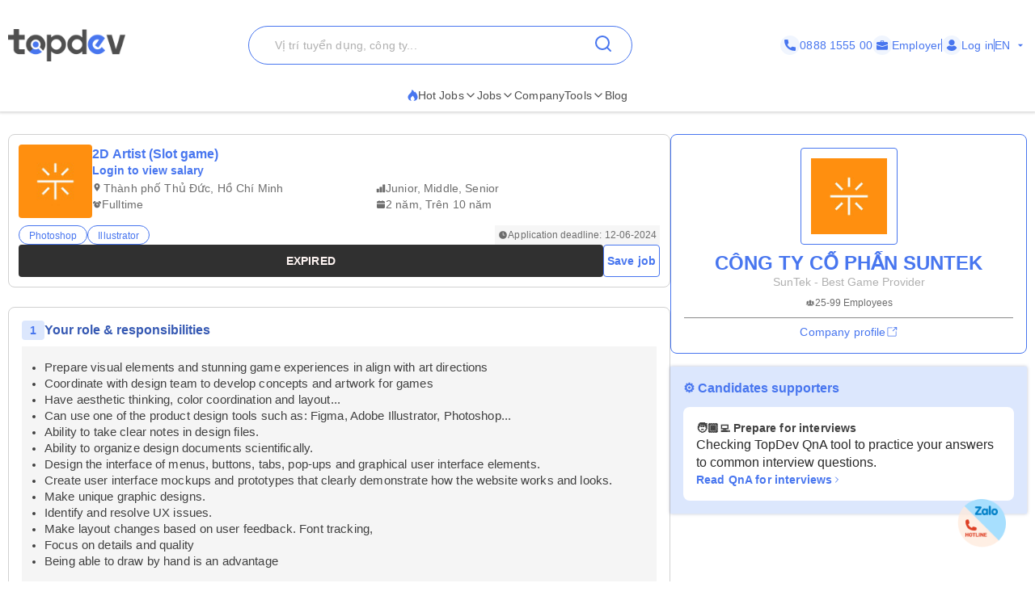

--- FILE ---
content_type: text/x-component
request_url: https://topdev.vn/detail-jobs/2d-artist-slot-game-cong-ty-co-phan-suntek-2033253?_rsc=1t13a
body_size: 270
content:
0:["ykZWB6tX48TVPvgp_zu5O",[["children",["locale","en","d"],"children","detail-jobs","children",["slug","2d-artist-slot-game-cong-ty-co-phan-suntek-2033253","d"],"children","__PAGE__",["__PAGE__",{}],null,null]]]


--- FILE ---
content_type: text/x-component
request_url: https://topdev.vn/companies?src=topdev.vn&medium=mainmenu&_rsc=1t13a
body_size: 275
content:
0:["ykZWB6tX48TVPvgp_zu5O",[["children",["locale","en","d"],"children","companies",["companies",{"children":["__PAGE__?{\"src\":\"topdev.vn\",\"medium\":\"mainmenu\"}",{}]},"$undefined","$undefined",true],null,null]]]


--- FILE ---
content_type: text/x-component
request_url: https://topdev.vn/jobs/search?keyword=Illustrator&_rsc=1t13a
body_size: 271
content:
0:["ykZWB6tX48TVPvgp_zu5O",[["children",["locale","en","d"],"children","jobs",["jobs",{"children":["search",{"children":["__PAGE__?{\"keyword\":\"Illustrator\"}",{}]}]},"$undefined","$undefined",true],null,null]]]


--- FILE ---
content_type: text/x-component
request_url: https://topdev.vn/companies/cong-ty-co-phan-suntek-94578?_rsc=1t13a
body_size: 286
content:
0:["ykZWB6tX48TVPvgp_zu5O",[["children",["locale","en","d"],"children","companies",["companies",{"children":[["slug","cong-ty-co-phan-suntek-94578","d"],{"children":["__PAGE__",{}]}]},"$undefined","$undefined",true],null,null]]]


--- FILE ---
content_type: text/x-component
request_url: https://topdev.vn/jobs/search?keyword=Photoshop&_rsc=1t13a
body_size: 269
content:
0:["ykZWB6tX48TVPvgp_zu5O",[["children",["locale","en","d"],"children","jobs",["jobs",{"children":["search",{"children":["__PAGE__?{\"keyword\":\"Photoshop\"}",{}]}]},"$undefined","$undefined",true],null,null]]]


--- FILE ---
content_type: application/javascript
request_url: https://c.topdevvn.com/topdev/_next/static/chunks/1377-770f7b357655107d.js
body_size: 7380
content:
"use strict";(self.webpackChunk_N_E=self.webpackChunk_N_E||[]).push([[1377],{14212:function(e,t,n){var r=n(67741).Symbol;e.exports=r},7976:function(e,t,n){var r=n(14212),o=n(29829),i=n(8611),a=r?r.toStringTag:void 0;e.exports=function(e){return null==e?void 0===e?"[object Undefined]":"[object Null]":a&&a in Object(e)?o(e):i(e)}},81834:function(e){e.exports=function(e,t,n){var r=-1,o=e.length;t<0&&(t=-t>o?0:o+t),(n=n>o?o:n)<0&&(n+=o),o=t>n?0:n-t>>>0,t>>>=0;for(var i=Array(o);++r<o;)i[r]=e[r+t];return i}},33223:function(e,t,n){var r=n(49406),o=/^\s+/;e.exports=function(e){return e?e.slice(0,r(e)+1).replace(o,""):e}},58584:function(e,t,n){var r="object"==typeof n.g&&n.g&&n.g.Object===Object&&n.g;e.exports=r},29829:function(e,t,n){var r=n(14212),o=Object.prototype,i=o.hasOwnProperty,a=o.toString,l=r?r.toStringTag:void 0;e.exports=function(e){var t=i.call(e,l),n=e[l];try{e[l]=void 0;var r=!0}catch(e){}var o=a.call(e);return r&&(t?e[l]=n:delete e[l]),o}},30176:function(e){var t=/^(?:0|[1-9]\d*)$/;e.exports=function(e,n){var r=typeof e;return!!(n=null==n?9007199254740991:n)&&("number"==r||"symbol"!=r&&t.test(e))&&e>-1&&e%1==0&&e<n}},45021:function(e,t,n){var r=n(61595),o=n(10187),i=n(30176),a=n(70816);e.exports=function(e,t,n){if(!a(n))return!1;var l=typeof t;return("number"==l?!!(o(n)&&i(t,n.length)):"string"==l&&t in n)&&r(n[t],e)}},8611:function(e){var t=Object.prototype.toString;e.exports=function(e){return t.call(e)}},67741:function(e,t,n){var r=n(58584),o="object"==typeof self&&self&&self.Object===Object&&self,i=r||o||Function("return this")();e.exports=i},49406:function(e){var t=/\s/;e.exports=function(e){for(var n=e.length;n--&&t.test(e.charAt(n)););return n}},94419:function(e,t,n){var r=n(81834),o=n(45021),i=n(26018),a=Math.ceil,l=Math.max;e.exports=function(e,t,n){t=(n?o(e,t,n):void 0===t)?1:l(i(t),0);var u=null==e?0:e.length;if(!u||t<1)return[];for(var c=0,s=0,f=Array(a(u/t));c<u;)f[s++]=r(e,c,c+=t);return f}},61595:function(e){e.exports=function(e,t){return e===t||e!=e&&t!=t}},10187:function(e,t,n){var r=n(80509),o=n(54512);e.exports=function(e){return null!=e&&o(e.length)&&!r(e)}},80509:function(e,t,n){var r=n(7976),o=n(70816);e.exports=function(e){if(!o(e))return!1;var t=r(e);return"[object Function]"==t||"[object GeneratorFunction]"==t||"[object AsyncFunction]"==t||"[object Proxy]"==t}},54512:function(e){e.exports=function(e){return"number"==typeof e&&e>-1&&e%1==0&&e<=9007199254740991}},70816:function(e){e.exports=function(e){var t=typeof e;return null!=e&&("object"==t||"function"==t)}},19340:function(e){e.exports=function(e){return null!=e&&"object"==typeof e}},62704:function(e,t,n){var r=n(7976),o=n(19340);e.exports=function(e){return"symbol"==typeof e||o(e)&&"[object Symbol]"==r(e)}},55038:function(e,t,n){var r=n(89753),o=1/0;e.exports=function(e){return e?(e=r(e))===o||e===-o?(e<0?-1:1)*17976931348623157e292:e==e?e:0:0===e?e:0}},26018:function(e,t,n){var r=n(55038);e.exports=function(e){var t=r(e),n=t%1;return t==t?n?t-n:t:0}},89753:function(e,t,n){var r=n(33223),o=n(70816),i=n(62704),a=0/0,l=/^[-+]0x[0-9a-f]+$/i,u=/^0b[01]+$/i,c=/^0o[0-7]+$/i,s=parseInt;e.exports=function(e){if("number"==typeof e)return e;if(i(e))return a;if(o(e)){var t="function"==typeof e.valueOf?e.valueOf():e;e=o(t)?t+"":t}if("string"!=typeof e)return 0===e?e:+e;e=r(e);var n=u.test(e);return n||c.test(e)?s(e.slice(2),n?2:8):l.test(e)?a:+e}},57977:function(e,t,n){n.d(t,{Z:function(){return f}});var r=n(64090);/**
 * @license lucide-react v0.525.0 - ISC
 *
 * This source code is licensed under the ISC license.
 * See the LICENSE file in the root directory of this source tree.
 */let o=e=>e.replace(/([a-z0-9])([A-Z])/g,"$1-$2").toLowerCase(),i=e=>e.replace(/^([A-Z])|[\s-_]+(\w)/g,(e,t,n)=>n?n.toUpperCase():t.toLowerCase()),a=e=>{let t=i(e);return t.charAt(0).toUpperCase()+t.slice(1)},l=function(){for(var e=arguments.length,t=Array(e),n=0;n<e;n++)t[n]=arguments[n];return t.filter((e,t,n)=>!!e&&""!==e.trim()&&n.indexOf(e)===t).join(" ").trim()},u=e=>{for(let t in e)if(t.startsWith("aria-")||"role"===t||"title"===t)return!0};/**
 * @license lucide-react v0.525.0 - ISC
 *
 * This source code is licensed under the ISC license.
 * See the LICENSE file in the root directory of this source tree.
 */var c={xmlns:"http://www.w3.org/2000/svg",width:24,height:24,viewBox:"0 0 24 24",fill:"none",stroke:"currentColor",strokeWidth:2,strokeLinecap:"round",strokeLinejoin:"round"};/**
 * @license lucide-react v0.525.0 - ISC
 *
 * This source code is licensed under the ISC license.
 * See the LICENSE file in the root directory of this source tree.
 */let s=(0,r.forwardRef)((e,t)=>{let{color:n="currentColor",size:o=24,strokeWidth:i=2,absoluteStrokeWidth:a,className:s="",children:f,iconNode:p,...d}=e;return(0,r.createElement)("svg",{ref:t,...c,width:o,height:o,stroke:n,strokeWidth:a?24*Number(i)/Number(o):i,className:l("lucide",s),...!f&&!u(d)&&{"aria-hidden":"true"},...d},[...p.map(e=>{let[t,n]=e;return(0,r.createElement)(t,n)}),...Array.isArray(f)?f:[f]])}),f=(e,t)=>{let n=(0,r.forwardRef)((n,i)=>{let{className:u,...c}=n;return(0,r.createElement)(s,{ref:i,iconNode:t,className:l("lucide-".concat(o(a(e))),"lucide-".concat(e),u),...c})});return n.displayName=a(e),n}},49108:function(e,t,n){n.d(t,{Z:function(){return r}});let r=(0,n(57977).Z)("chevron-left",[["path",{d:"m15 18-6-6 6-6",key:"1wnfg3"}]])},37805:function(e,t,n){n.d(t,{Z:function(){return r}});let r=(0,n(57977).Z)("chevron-right",[["path",{d:"m9 18 6-6-6-6",key:"mthhwq"}]])},55211:function(e,t,n){n.d(t,{Z:function(){return r}});let r=(0,n(57977).Z)("heart",[["path",{d:"M19 14c1.49-1.46 3-3.21 3-5.5A5.5 5.5 0 0 0 16.5 3c-1.76 0-3 .5-4.5 2-1.5-1.5-2.74-2-4.5-2A5.5 5.5 0 0 0 2 8.5c0 2.3 1.5 4.05 3 5.5l7 7Z",key:"c3ymky"}]])},50950:function(e,t,n){n.d(t,{Z:function(){return r}});let r=(0,n(57977).Z)("move-right",[["path",{d:"M18 8L22 12L18 16",key:"1r0oui"}],["path",{d:"M2 12H22",key:"1m8cig"}]])},55542:function(e,t,n){n.d(t,{ee:function(){return U},VY:function(){return X},h_:function(){return $},fC:function(){return H},xz:function(){return B}});var r=n(64090),o=n(44991),i=n(61266),a=n(84104),l=n(1260),u=n(46165),c=n(78082),s=n(38687),f=n(16025),p=n(37881),d=n(12642),v=n(92826),h=n(3827),g=Symbol("radix.slottable");function y(e){return r.isValidElement(e)&&"function"==typeof e.type&&"__radixId"in e.type&&e.type.__radixId===g}var m=n(9310),x=n(66674),b=n(62356),w="Popover",[j,O]=(0,a.b)(w,[f.D7]),C=(0,f.D7)(),[A,S]=j(w),R=e=>{let{__scopePopover:t,children:n,open:o,defaultOpen:i,onOpenChange:a,modal:l=!1}=e,u=C(t),c=r.useRef(null),[p,d]=r.useState(!1),[v,g]=(0,m.T)({prop:o,defaultProp:null!=i&&i,onChange:a,caller:w});return(0,h.jsx)(f.fC,{...u,children:(0,h.jsx)(A,{scope:t,contentId:(0,s.M)(),triggerRef:c,open:v,onOpenChange:g,onOpenToggle:r.useCallback(()=>g(e=>!e),[g]),hasCustomAnchor:p,onCustomAnchorAdd:r.useCallback(()=>d(!0),[]),onCustomAnchorRemove:r.useCallback(()=>d(!1),[]),modal:l,children:n})})};R.displayName=w;var P="PopoverAnchor",E=r.forwardRef((e,t)=>{let{__scopePopover:n,...o}=e,i=S(P,n),a=C(n),{onCustomAnchorAdd:l,onCustomAnchorRemove:u}=i;return r.useEffect(()=>(l(),()=>u()),[l,u]),(0,h.jsx)(f.ee,{...a,...o,ref:t})});E.displayName=P;var k="PopoverTrigger",N=r.forwardRef((e,t)=>{let{__scopePopover:n,...r}=e,a=S(k,n),l=C(n),u=(0,i.e)(t,a.triggerRef),c=(0,h.jsx)(v.WV.button,{type:"button","aria-haspopup":"dialog","aria-expanded":a.open,"aria-controls":a.contentId,"data-state":Y(a.open),...r,ref:u,onClick:(0,o.Mj)(e.onClick,a.onOpenToggle)});return a.hasCustomAnchor?c:(0,h.jsx)(f.ee,{asChild:!0,...l,children:c})});N.displayName=k;var F="PopoverPortal",[D,I]=j(F,{forceMount:void 0}),M=e=>{let{__scopePopover:t,forceMount:n,children:r,container:o}=e,i=S(F,t);return(0,h.jsx)(D,{scope:t,forceMount:n,children:(0,h.jsx)(d.z,{present:n||i.open,children:(0,h.jsx)(p.h,{asChild:!0,container:o,children:r})})})};M.displayName=F;var W="PopoverContent",_=r.forwardRef((e,t)=>{let n=I(W,e.__scopePopover),{forceMount:r=n.forceMount,...o}=e,i=S(W,e.__scopePopover);return(0,h.jsx)(d.z,{present:r||i.open,children:i.modal?(0,h.jsx)(V,{...o,ref:t}):(0,h.jsx)(z,{...o,ref:t})})});_.displayName=W;var Z=function(e){let t=function(e){let t=r.forwardRef((e,t)=>{let{children:n,...o}=e;if(r.isValidElement(n)){var a,l;let e,u;let c=(e=null===(a=Object.getOwnPropertyDescriptor(n.props,"ref"))||void 0===a?void 0:a.get)&&"isReactWarning"in e&&e.isReactWarning?n.ref:(e=null===(l=Object.getOwnPropertyDescriptor(n,"ref"))||void 0===l?void 0:l.get)&&"isReactWarning"in e&&e.isReactWarning?n.props.ref:n.props.ref||n.ref,s=function(e,t){let n={...t};for(let r in t){let o=e[r],i=t[r];/^on[A-Z]/.test(r)?o&&i?n[r]=function(){for(var e=arguments.length,t=Array(e),n=0;n<e;n++)t[n]=arguments[n];let r=i(...t);return o(...t),r}:o&&(n[r]=o):"style"===r?n[r]={...o,...i}:"className"===r&&(n[r]=[o,i].filter(Boolean).join(" "))}return{...e,...n}}(o,n.props);return n.type!==r.Fragment&&(s.ref=t?(0,i.F)(t,c):c),r.cloneElement(n,s)}return r.Children.count(n)>1?r.Children.only(null):null});return t.displayName="".concat(e,".SlotClone"),t}(e),n=r.forwardRef((e,n)=>{let{children:o,...i}=e,a=r.Children.toArray(o),l=a.find(y);if(l){let e=l.props.children,o=a.map(t=>t!==l?t:r.Children.count(e)>1?r.Children.only(null):r.isValidElement(e)?e.props.children:null);return(0,h.jsx)(t,{...i,ref:n,children:r.isValidElement(e)?r.cloneElement(e,void 0,o):null})}return(0,h.jsx)(t,{...i,ref:n,children:o})});return n.displayName="".concat(e,".Slot"),n}("PopoverContent.RemoveScroll"),V=r.forwardRef((e,t)=>{let n=S(W,e.__scopePopover),a=r.useRef(null),l=(0,i.e)(t,a),u=r.useRef(!1);return r.useEffect(()=>{let e=a.current;if(e)return(0,x.Ry)(e)},[]),(0,h.jsx)(b.Z,{as:Z,allowPinchZoom:!0,children:(0,h.jsx)(T,{...e,ref:l,trapFocus:n.open,disableOutsidePointerEvents:!0,onCloseAutoFocus:(0,o.Mj)(e.onCloseAutoFocus,e=>{var t;e.preventDefault(),u.current||null===(t=n.triggerRef.current)||void 0===t||t.focus()}),onPointerDownOutside:(0,o.Mj)(e.onPointerDownOutside,e=>{let t=e.detail.originalEvent,n=0===t.button&&!0===t.ctrlKey,r=2===t.button||n;u.current=r},{checkForDefaultPrevented:!1}),onFocusOutside:(0,o.Mj)(e.onFocusOutside,e=>e.preventDefault(),{checkForDefaultPrevented:!1})})})}),z=r.forwardRef((e,t)=>{let n=S(W,e.__scopePopover),o=r.useRef(!1),i=r.useRef(!1);return(0,h.jsx)(T,{...e,ref:t,trapFocus:!1,disableOutsidePointerEvents:!1,onCloseAutoFocus:t=>{var r,a;null===(r=e.onCloseAutoFocus)||void 0===r||r.call(e,t),t.defaultPrevented||(o.current||null===(a=n.triggerRef.current)||void 0===a||a.focus(),t.preventDefault()),o.current=!1,i.current=!1},onInteractOutside:t=>{var r,a;null===(r=e.onInteractOutside)||void 0===r||r.call(e,t),t.defaultPrevented||(o.current=!0,"pointerdown"!==t.detail.originalEvent.type||(i.current=!0));let l=t.target;(null===(a=n.triggerRef.current)||void 0===a?void 0:a.contains(l))&&t.preventDefault(),"focusin"===t.detail.originalEvent.type&&i.current&&t.preventDefault()}})}),T=r.forwardRef((e,t)=>{let{__scopePopover:n,trapFocus:r,onOpenAutoFocus:o,onCloseAutoFocus:i,disableOutsidePointerEvents:a,onEscapeKeyDown:s,onPointerDownOutside:p,onFocusOutside:d,onInteractOutside:v,...g}=e,y=S(W,n),m=C(n);return(0,u.EW)(),(0,h.jsx)(c.M,{asChild:!0,loop:!0,trapped:r,onMountAutoFocus:o,onUnmountAutoFocus:i,children:(0,h.jsx)(l.XB,{asChild:!0,disableOutsidePointerEvents:a,onInteractOutside:v,onEscapeKeyDown:s,onPointerDownOutside:p,onFocusOutside:d,onDismiss:()=>y.onOpenChange(!1),children:(0,h.jsx)(f.VY,{"data-state":Y(y.open),role:"dialog",id:y.contentId,...m,...g,ref:t,style:{...g.style,"--radix-popover-content-transform-origin":"var(--radix-popper-transform-origin)","--radix-popover-content-available-width":"var(--radix-popper-available-width)","--radix-popover-content-available-height":"var(--radix-popper-available-height)","--radix-popover-trigger-width":"var(--radix-popper-anchor-width)","--radix-popover-trigger-height":"var(--radix-popper-anchor-height)"}})})})}),L="PopoverClose";function Y(e){return e?"open":"closed"}r.forwardRef((e,t)=>{let{__scopePopover:n,...r}=e,i=S(L,n);return(0,h.jsx)(v.WV.button,{type:"button",...r,ref:t,onClick:(0,o.Mj)(e.onClick,()=>i.onOpenChange(!1))})}).displayName=L,r.forwardRef((e,t)=>{let{__scopePopover:n,...r}=e,o=C(n);return(0,h.jsx)(f.Eh,{...o,...r,ref:t})}).displayName="PopoverArrow";var H=R,U=E,B=N,$=M,X=_},16025:function(e,t,n){n.d(t,{ee:function(){return D},Eh:function(){return M},VY:function(){return I},fC:function(){return F},D7:function(){return g}});var r=n(64090),o=n(69707),i=n(12687),a=n(92826),l=n(3827),u=r.forwardRef((e,t)=>{let{children:n,width:r=10,height:o=5,...i}=e;return(0,l.jsx)(a.WV.svg,{...i,ref:t,width:r,height:o,viewBox:"0 0 30 10",preserveAspectRatio:"none",children:e.asChild?n:(0,l.jsx)("polygon",{points:"0,0 30,0 15,10"})})});u.displayName="Arrow";var c=n(61266),s=n(84104),f=n(39830),p=n(32618),d=n(76769),v="Popper",[h,g]=(0,s.b)(v),[y,m]=h(v),x=e=>{let{__scopePopper:t,children:n}=e,[o,i]=r.useState(null);return(0,l.jsx)(y,{scope:t,anchor:o,onAnchorChange:i,children:n})};x.displayName=v;var b="PopperAnchor",w=r.forwardRef((e,t)=>{let{__scopePopper:n,virtualRef:o,...i}=e,u=m(b,n),s=r.useRef(null),f=(0,c.e)(t,s),p=r.useRef(null);return r.useEffect(()=>{let e=p.current;p.current=(null==o?void 0:o.current)||s.current,e!==p.current&&u.onAnchorChange(p.current)}),o?null:(0,l.jsx)(a.WV.div,{...i,ref:f})});w.displayName=b;var j="PopperContent",[O,C]=h(j),A=r.forwardRef((e,t)=>{var n,u,s,v,h,g,y,x;let{__scopePopper:b,side:w="bottom",sideOffset:C=0,align:A="center",alignOffset:S=0,arrowPadding:R=0,avoidCollisions:P=!0,collisionBoundary:F=[],collisionPadding:D=0,sticky:I="partial",hideWhenDetached:M=!1,updatePositionStrategy:W="optimized",onPlaced:_,...Z}=e,V=m(j,b),[z,T]=r.useState(null),L=(0,c.e)(t,e=>T(e)),[Y,H]=r.useState(null),U=(0,d.t)(Y),B=null!==(y=null==U?void 0:U.width)&&void 0!==y?y:0,$=null!==(x=null==U?void 0:U.height)&&void 0!==x?x:0,X="number"==typeof D?D:{top:0,right:0,bottom:0,left:0,...D},q=Array.isArray(F)?F:[F],G=q.length>0,K={padding:X,boundary:q.filter(E),altBoundary:G},{refs:J,floatingStyles:Q,placement:ee,isPositioned:et,middlewareData:en}=(0,o.YF)({strategy:"fixed",placement:w+("center"!==A?"-"+A:""),whileElementsMounted:function(){for(var e=arguments.length,t=Array(e),n=0;n<e;n++)t[n]=arguments[n];return(0,i.Me)(...t,{animationFrame:"always"===W})},elements:{reference:V.anchor},middleware:[(0,o.cv)({mainAxis:C+$,alignmentAxis:S}),P&&(0,o.uY)({mainAxis:!0,crossAxis:!1,limiter:"partial"===I?(0,o.dr)():void 0,...K}),P&&(0,o.RR)({...K}),(0,o.dp)({...K,apply:e=>{let{elements:t,rects:n,availableWidth:r,availableHeight:o}=e,{width:i,height:a}=n.reference,l=t.floating.style;l.setProperty("--radix-popper-available-width","".concat(r,"px")),l.setProperty("--radix-popper-available-height","".concat(o,"px")),l.setProperty("--radix-popper-anchor-width","".concat(i,"px")),l.setProperty("--radix-popper-anchor-height","".concat(a,"px"))}}),Y&&(0,o.x7)({element:Y,padding:R}),k({arrowWidth:B,arrowHeight:$}),M&&(0,o.Cp)({strategy:"referenceHidden",...K})]}),[er,eo]=N(ee),ei=(0,f.W)(_);(0,p.b)(()=>{et&&(null==ei||ei())},[et,ei]);let ea=null===(n=en.arrow)||void 0===n?void 0:n.x,el=null===(u=en.arrow)||void 0===u?void 0:u.y,eu=(null===(s=en.arrow)||void 0===s?void 0:s.centerOffset)!==0,[ec,es]=r.useState();return(0,p.b)(()=>{z&&es(window.getComputedStyle(z).zIndex)},[z]),(0,l.jsx)("div",{ref:J.setFloating,"data-radix-popper-content-wrapper":"",style:{...Q,transform:et?Q.transform:"translate(0, -200%)",minWidth:"max-content",zIndex:ec,"--radix-popper-transform-origin":[null===(v=en.transformOrigin)||void 0===v?void 0:v.x,null===(h=en.transformOrigin)||void 0===h?void 0:h.y].join(" "),...(null===(g=en.hide)||void 0===g?void 0:g.referenceHidden)&&{visibility:"hidden",pointerEvents:"none"}},dir:e.dir,children:(0,l.jsx)(O,{scope:b,placedSide:er,onArrowChange:H,arrowX:ea,arrowY:el,shouldHideArrow:eu,children:(0,l.jsx)(a.WV.div,{"data-side":er,"data-align":eo,...Z,ref:L,style:{...Z.style,animation:et?void 0:"none"}})})})});A.displayName=j;var S="PopperArrow",R={top:"bottom",right:"left",bottom:"top",left:"right"},P=r.forwardRef(function(e,t){let{__scopePopper:n,...r}=e,o=C(S,n),i=R[o.placedSide];return(0,l.jsx)("span",{ref:o.onArrowChange,style:{position:"absolute",left:o.arrowX,top:o.arrowY,[i]:0,transformOrigin:{top:"",right:"0 0",bottom:"center 0",left:"100% 0"}[o.placedSide],transform:{top:"translateY(100%)",right:"translateY(50%) rotate(90deg) translateX(-50%)",bottom:"rotate(180deg)",left:"translateY(50%) rotate(-90deg) translateX(50%)"}[o.placedSide],visibility:o.shouldHideArrow?"hidden":void 0},children:(0,l.jsx)(u,{...r,ref:t,style:{...r.style,display:"block"}})})});function E(e){return null!==e}P.displayName=S;var k=e=>({name:"transformOrigin",options:e,fn(t){var n,r,o,i,a;let{placement:l,rects:u,middlewareData:c}=t,s=(null===(n=c.arrow)||void 0===n?void 0:n.centerOffset)!==0,f=s?0:e.arrowWidth,p=s?0:e.arrowHeight,[d,v]=N(l),h={start:"0%",center:"50%",end:"100%"}[v],g=(null!==(i=null===(r=c.arrow)||void 0===r?void 0:r.x)&&void 0!==i?i:0)+f/2,y=(null!==(a=null===(o=c.arrow)||void 0===o?void 0:o.y)&&void 0!==a?a:0)+p/2,m="",x="";return"bottom"===d?(m=s?h:"".concat(g,"px"),x="".concat(-p,"px")):"top"===d?(m=s?h:"".concat(g,"px"),x="".concat(u.floating.height+p,"px")):"right"===d?(m="".concat(-p,"px"),x=s?h:"".concat(y,"px")):"left"===d&&(m="".concat(u.floating.width+p,"px"),x=s?h:"".concat(y,"px")),{data:{x:m,y:x}}}});function N(e){let[t,n="center"]=e.split("-");return[t,n]}var F=x,D=w,I=A,M=P},76769:function(e,t,n){n.d(t,{t:function(){return i}});var r=n(64090),o=n(32618);function i(e){let[t,n]=r.useState(void 0);return(0,o.b)(()=>{if(e){n({width:e.offsetWidth,height:e.offsetHeight});let t=new ResizeObserver(t=>{let r,o;if(!Array.isArray(t)||!t.length)return;let i=t[0];if("borderBoxSize"in i){let e=i.borderBoxSize,t=Array.isArray(e)?e[0]:e;r=t.inlineSize,o=t.blockSize}else r=e.offsetWidth,o=e.offsetHeight;n({width:r,height:o})});return t.observe(e,{box:"border-box"}),()=>t.unobserve(e)}n(void 0)},[e]),t}},66679:function(e,t,n){n.d(t,{Z:function(){return o}});let r={active:!0,breakpoints:{},delay:4e3,jump:!1,playOnInit:!0,stopOnFocusIn:!0,stopOnInteraction:!0,stopOnMouseEnter:!1,stopOnLastSnap:!1,rootNode:null};function o(){let e,t,n,i,a=arguments.length>0&&void 0!==arguments[0]?arguments[0]:{},l=null,u=0,c=!1,s=!1,f=!1,p=!1;function d(){if(!n){if(g()){f=!0;return}c||t.emit("autoplay:play"),function(){let{ownerWindow:e}=t.internalEngine();e.clearTimeout(u),u=e.setTimeout(w,i[t.selectedScrollSnap()]),l=new Date().getTime(),t.emit("autoplay:timerset")}(),c=!0}}function v(){n||(c&&t.emit("autoplay:stop"),function(){let{ownerWindow:e}=t.internalEngine();e.clearTimeout(u),u=0,l=null,t.emit("autoplay:timerstopped")}(),c=!1)}function h(){if(g())return f=c,v();f&&d()}function g(){let{ownerDocument:e}=t.internalEngine();return"hidden"===e.visibilityState}function y(){s||v()}function m(){s||d()}function x(){s=!0,v()}function b(){s=!1,d()}function w(){let{index:n}=t.internalEngine(),r=n.clone().add(1).get(),o=t.scrollSnapList().length-1,i=e.stopOnLastSnap&&r===o;if(t.canScrollNext()?t.scrollNext(p):t.scrollTo(0,p),t.emit("autoplay:select"),i)return v();d()}return{name:"autoplay",options:a,init:function(l,u){t=l;let{mergeOptions:c,optionsAtMedia:s}=u,f=c(r,o.globalOptions);if(e=s(c(f,a)),t.scrollSnapList().length<=1)return;p=e.jump,n=!1,i=function(e,t){let n=e.scrollSnapList();return"number"==typeof t?n.map(()=>t):t(n,e)}(t,e.delay);let{eventStore:g,ownerDocument:w}=t.internalEngine(),j=!!t.internalEngine().options.watchDrag,O=function(e,t){let n=e.rootNode();return t&&t(n)||n}(t,e.rootNode);g.add(w,"visibilitychange",h),j&&t.on("pointerDown",y),j&&!e.stopOnInteraction&&t.on("pointerUp",m),e.stopOnMouseEnter&&g.add(O,"mouseenter",x),e.stopOnMouseEnter&&!e.stopOnInteraction&&g.add(O,"mouseleave",b),e.stopOnFocusIn&&t.on("slideFocusStart",v),e.stopOnFocusIn&&!e.stopOnInteraction&&g.add(t.containerNode(),"focusout",d),e.playOnInit&&d()},destroy:function(){t.off("pointerDown",y).off("pointerUp",m).off("slideFocusStart",v),v(),n=!0,c=!1},play:function(e){void 0!==e&&(p=e),d()},stop:function(){c&&v()},reset:function(){c&&d()},isPlaying:function(){return c},timeUntilNext:function(){return l?i[t.selectedScrollSnap()]-(new Date().getTime()-l):null}}}o.globalOptions=void 0},12574:function(e,t,n){n.d(t,{U:function(){return u}});var r=n(64090);let o=e=>{let t;let n=new Set,r=(e,r)=>{let o="function"==typeof e?e(t):e;if(!Object.is(o,t)){let e=t;t=(null!=r?r:"object"!=typeof o||null===o)?o:Object.assign({},t,o),n.forEach(n=>n(t,e))}},o=()=>t,i={setState:r,getState:o,getInitialState:()=>a,subscribe:e=>(n.add(e),()=>n.delete(e))},a=t=e(r,o,i);return i},i=e=>e?o(e):o,a=e=>e,l=e=>{let t=i(e),n=e=>(function(e){let t=arguments.length>1&&void 0!==arguments[1]?arguments[1]:a,n=r.useSyncExternalStore(e.subscribe,r.useCallback(()=>t(e.getState()),[e,t]),r.useCallback(()=>t(e.getInitialState()),[e,t]));return r.useDebugValue(n),n})(t,e);return Object.assign(n,t),n},u=e=>e?l(e):l}}]);

--- FILE ---
content_type: text/x-component
request_url: https://topdev.vn/interview?src=topdev.vn&medium=mainmenu&_rsc=1t13a
body_size: 244
content:
0:["ykZWB6tX48TVPvgp_zu5O",[["children",["locale","en","d"],"children","interview",["interview",{"children":["__PAGE__?{\"src\":\"topdev.vn\",\"medium\":\"mainmenu\"}",{}]}],null,null]]]
